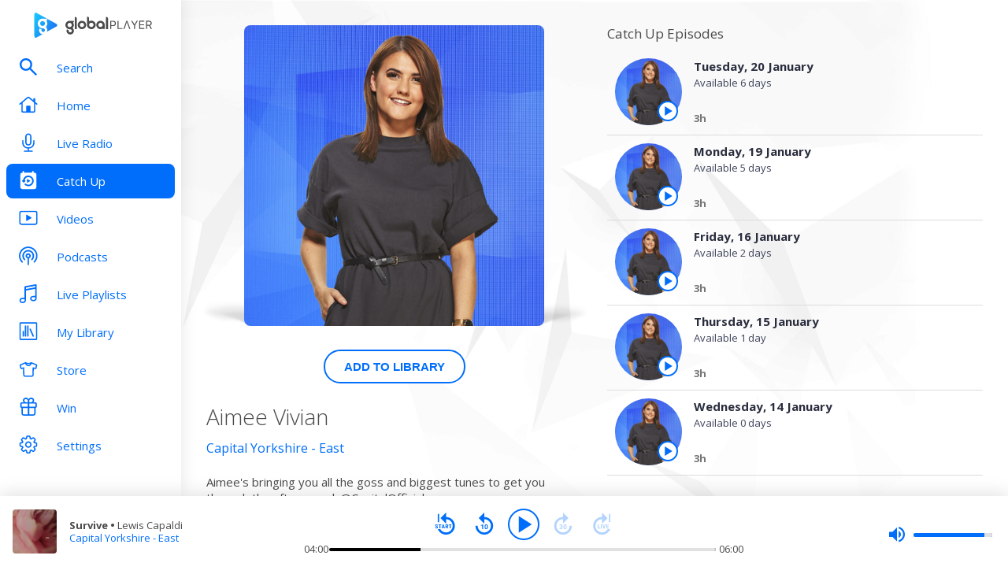

--- FILE ---
content_type: text/html; charset=utf-8
request_url: https://www.globalplayer.com/catchup/capital/yorkshireeast/b8Djwdq/
body_size: 9502
content:
<!DOCTYPE html><html lang="en"><head><meta charSet="utf-8" data-next-head=""/><meta name="viewport" content="initial-scale=1.0, width=device-width" data-next-head=""/><meta name="twitter:card" content="summary" data-next-head=""/><meta name="twitter:site" content="@globalplayer" data-next-head=""/><meta property="og:type" content="website" data-next-head=""/><meta property="og:locale" content="en_GB" data-next-head=""/><meta property="og:site_name" content="Global Player" data-next-head=""/><title data-next-head="">Aimee Vivian on Capital Yorkshire - East - Catch Up</title><meta name="robots" content="index,follow" data-next-head=""/><meta name="description" content="Catch up on the last 7 days of shows from Aimee Vivian on Capital Yorkshire - East" data-next-head=""/><meta property="og:title" content="Aimee Vivian on Capital Yorkshire - East - Catch Up | Global Player" data-next-head=""/><meta property="og:description" content="Catch up on the last 7 days of shows from Aimee Vivian on Capital Yorkshire - East" data-next-head=""/><meta property="og:url" content="https://www.globalplayer.com/catchup/capital/yorkshireeast/b8Djwdq/" data-next-head=""/><meta property="og:image" content="https://images.musicrad.io/resizer/?image=aHR0cHM6Ly9zZXMub25haXIudGhpc2lzZ2xvYmFsLmNvbS9zZXMvYXNzZXRzL2ltYWdlcy8zNWI0YzUyOC1iNmEwLTRlN2UtOWRjMi1kMjU0OGY3MjE0ZjQ%3D&amp;width=500&amp;signature=FhiWjA_sQH-qM-AVSdjJuhSvVSY=" data-next-head=""/><meta property="og:image:alt" content="Aimee Vivian on Capital Yorkshire - East" data-next-head=""/><meta property="og:image:width" content="400" data-next-head=""/><meta property="og:image:height" content="400" data-next-head=""/><link rel="canonical" href="https://www.globalplayer.com/catchup/capital/yorkshireeast/b8Djwdq/" data-next-head=""/><meta charSet="utf-8"/><link rel="dns-prefetch" href="https://fonts.googleapis.com/"/><link rel="dns-prefetch" href="https://content.jwplatform.com/"/><link rel="dns-prefetch" href="https://fonts.gstatic.com/"/><link rel="dns-prefetch" href="https://herald.musicradio.com/"/><link rel="preload" as="script" href="https://content.jwplatform.com/libraries/jBkxIjQV.js"/><link href="https://fonts.googleapis.com/css?family=Open+Sans:300,400,700" rel="stylesheet"/><link rel="shortcut icon" type="image/x-icon" href="/favicon.ico"/><link rel="icon" type="image/png" sizes="32x32" href="/favicon-32x32.png"/><link rel="icon" type="image/png" sizes="16x16" href="/favicon-16x16.png"/><link rel="stylesheet" type="text/css" href="https://cdnjs.cloudflare.com/ajax/libs/slick-carousel/1.6.0/slick.min.css"/><link rel="stylesheet" type="text/css" href="https://cdnjs.cloudflare.com/ajax/libs/slick-carousel/1.6.0/slick-theme.min.css"/><meta content="app-id=1142951331" name="apple-itunes-app"/><script type="text/javascript" src="/assets/scripts/WaitForIt.es5.min.js?v=1.0"></script><script type="text/javascript">var onGigyaServiceReady = function () {window.WaitForIt.trigger('gigya_ready');}</script><script type="text/javascript" src="https://gigya.globalplayer.com/js/gigya.js?apiKey=3_wJvsL2DHpyMc11IB8pI8CpCqp720k-9M1ZNbnnTfItUtg_NzEhvASdN-uO1GNzhp">{sessionExpiration:-2}</script><link rel="preload" href="/_next/static/css/9c81b862dce2e7d5.css" as="style"/><link rel="stylesheet" href="/_next/static/css/9c81b862dce2e7d5.css" data-n-g=""/><link rel="preload" href="/_next/static/css/efac269a55476736.css" as="style"/><link rel="stylesheet" href="/_next/static/css/efac269a55476736.css" data-n-p=""/><link rel="preload" href="/_next/static/css/2abbb2c92f94fffd.css" as="style"/><link rel="stylesheet" href="/_next/static/css/2abbb2c92f94fffd.css" data-n-p=""/><noscript data-n-css=""></noscript><script defer="" nomodule="" src="/_next/static/chunks/polyfills-42372ed130431b0a.js"></script><script src="/_next/static/chunks/webpack-4014f718725a0d41.js" defer=""></script><script src="/_next/static/chunks/framework-b9fd9bcc3ecde907.js" defer=""></script><script src="/_next/static/chunks/main-fefb4f65c34b383d.js" defer=""></script><script src="/_next/static/chunks/pages/_app-dfc11a4bfa4aad76.js" defer=""></script><script src="/_next/static/chunks/pages/catchup/%5Bbrand%5D/%5Bstation%5D/%5Bid%5D-7e5ceaf4b424f561.js" defer=""></script><script src="/_next/static/-6djMmdv_6914k71LHRv5/_buildManifest.js" defer=""></script><script src="/_next/static/-6djMmdv_6914k71LHRv5/_ssgManifest.js" defer=""></script></head><body><script id="jwplayer-script" src="https://content.jwplatform.com/libraries/jBkxIjQV.js"></script><script src="/env.js"></script><div id="__next"><div class="style_toastContainer__uXIgv style_top__PcG9Q"></div><div class="style_accountGateOverlay__dzP55" data-testid="account-gate-overlay"></div><div class="globalplayer capital desktop" data-testid="globalplayer"><div class="style_sidebar__TND2m is-logged-out" data-testid="sidebar"><a tabindex="0" id="skip-content" class="style_skipContent__XTRJk" href="#main-content">Skip to content</a><div class="style_logo__WQtAk"><div class="style_wrapper__4TRsS"><span title="Global Player" class="icon style_icon__VMfKE style_icon__GlMlj"><svg fill="" viewBox="0 0 30 30"><title>Global Player</title><use xlink:href="#global-player-icon-a250d373--sprite"></use></svg></span><span title="Global Player" class="icon style_icon__VMfKE style_text__q_TUe"><svg fill="" viewBox="0 0 342 70"><title>Global Player</title><use xlink:href="#global-player-text-986f09ef--sprite"></use></svg></span></div></div><div class="style_container__rHVpv"><ul class="menu-items"><li class="style_menuItem__lUkuo style_sidebar__oPs6f" data-testid="menu-item"><div class="style_circleBadgeContainer__9XgHe"></div><a class="style_link__ZZzZf" data-testid="menu-item__link" tabindex="0" target="_self" href="/search/"><span class="icon style_icon__VMfKE style_withGlobalBlue__nXnWr style_icon__eKEC1"><svg fill="" viewBox="0 0 24 24"><use xlink:href="#search-inactive-bea79dc0--sprite"></use></svg></span><span class="style_text__j9jJQ" data-testid="menu-item__text">Search</span></a></li><li class="style_menuItem__lUkuo style_sidebar__oPs6f" data-testid="menu-item"><div class="style_circleBadgeContainer__9XgHe"></div><a class="style_link__ZZzZf" data-testid="menu-item__link" tabindex="0" target="_self" href="/"><span class="icon style_icon__VMfKE style_withGlobalBlue__nXnWr style_icon__eKEC1"><svg fill="" viewBox="0 0 24 21"><use xlink:href="#home-inactive-cc0ca09d--sprite"></use></svg></span><span class="style_text__j9jJQ" data-testid="menu-item__text">Home</span></a></li><li class="style_menuItem__lUkuo style_sidebar__oPs6f" data-testid="menu-item"><div class="style_circleBadgeContainer__9XgHe"></div><a class="style_link__ZZzZf" data-testid="menu-item__link" tabindex="0" target="_self" href="/live/capital/yorkshireeast/"><span class="icon style_icon__VMfKE style_withGlobalBlue__nXnWr style_icon__eKEC1"><svg fill="" viewBox="0 0 16 22"><use xlink:href="#radio-inactive-7181e606--sprite"></use></svg></span><span class="style_text__j9jJQ" data-testid="menu-item__text">Live Radio</span></a></li><li class="style_menuItem__lUkuo style_sidebar__oPs6f" data-testid="menu-item"><div class="style_circleBadgeContainer__9XgHe"></div><a class="style_link__ZZzZf style_selected__nizZl" data-testid="menu-item__link" tabindex="0" target="_self" href="/catchup/capital/yorkshireeast/"><span class="icon style_icon__VMfKE style_withGlobalBlue__nXnWr style_icon__eKEC1"><svg fill="" viewBox="0 0 20 23"><use xlink:href="#catchup-active-1d286a48--sprite"></use></svg></span><span class="style_text__j9jJQ" data-testid="menu-item__text">Catch Up</span></a></li><li class="style_menuItem__lUkuo style_sidebar__oPs6f" data-testid="menu-item"><div class="style_circleBadgeContainer__9XgHe"></div><a class="style_link__ZZzZf" data-testid="menu-item__link" tabindex="0" target="_self" href="/videos/"><span class="icon style_icon__VMfKE style_withGlobalBlue__nXnWr style_icon__eKEC1"><svg fill="" viewBox="0 0 24 19"><use xlink:href="#video-inactive-603eb2cb--sprite"></use></svg></span><span class="style_text__j9jJQ" data-testid="menu-item__text">Videos</span></a></li><li class="style_menuItem__lUkuo style_sidebar__oPs6f" data-testid="menu-item"><div class="style_circleBadgeContainer__9XgHe"></div><a class="style_link__ZZzZf" data-testid="menu-item__link" tabindex="0" target="_self" href="/podcasts/"><span class="icon style_icon__VMfKE style_withGlobalBlue__nXnWr style_icon__eKEC1"><svg fill="" viewBox="0 0 22 22"><use xlink:href="#podcasts-inactive-33c9cf27--sprite"></use></svg></span><span class="style_text__j9jJQ" data-testid="menu-item__text">Podcasts</span></a></li><li class="style_menuItem__lUkuo style_sidebar__oPs6f" data-testid="menu-item"><div class="style_circleBadgeContainer__9XgHe"></div><a class="style_link__ZZzZf" data-testid="menu-item__link" tabindex="0" target="_self" href="/playlists/"><span class="icon style_icon__VMfKE style_withGlobalBlue__nXnWr style_icon__eKEC1"><svg fill="" viewBox="0 0 20 21"><use xlink:href="#playlists-inactive-3f0b8353--sprite"></use></svg></span><span class="style_text__j9jJQ" data-testid="menu-item__text">Live Playlists</span></a></li><li class="style_menuItem__lUkuo style_sidebar__oPs6f" data-testid="menu-item"><div class="style_circleBadgeContainer__9XgHe"></div><a class="style_link__ZZzZf" data-testid="menu-item__link" tabindex="0" target="_self" href="/my-library/radio/"><span class="icon style_icon__VMfKE style_withGlobalBlue__nXnWr style_icon__eKEC1"><svg fill="" viewBox="0 0 22 23"><use xlink:href="#library-inactive-9a0ac36a--sprite"></use></svg></span><span class="style_text__j9jJQ" data-testid="menu-item__text">My Library</span></a></li><li class="style_menuItem__lUkuo style_sidebar__oPs6f" data-testid="menu-item"><div class="style_circleBadgeContainer__9XgHe"></div><a class="style_link__ZZzZf" data-testid="menu-item__link" tabindex="0" target="_blank" href="https://store.global.com/?utm_source=GlobalPlayerDesktop&amp;utm_medium=navigation&amp;utm_campaign=generic"><span class="icon style_icon__VMfKE style_withGlobalBlue__nXnWr style_icon__eKEC1"><svg fill="" viewBox="0 0 24 24"><use xlink:href="#tshirt-icon-765af6e5--sprite"></use></svg></span><span class="style_text__j9jJQ" data-testid="menu-item__text">Store</span></a></li><li class="style_menuItem__lUkuo style_sidebar__oPs6f" data-testid="menu-item"><div class="style_circleBadgeContainer__9XgHe"></div><a class="style_link__ZZzZf" data-testid="menu-item__link" tabindex="0" target="_self" href="/competitions/"><span class="icon style_icon__VMfKE style_withGlobalBlue__nXnWr style_icon__eKEC1"><svg fill="" viewBox="0 0 20 22"><use xlink:href="#competitions-inactive-98e557a9--sprite"></use></svg></span><span class="style_text__j9jJQ" data-testid="menu-item__text">Win</span></a></li><li class="style_menuItem__lUkuo style_sidebar__oPs6f" data-testid="menu-item"><div class="style_circleBadgeContainer__9XgHe"></div><a class="style_link__ZZzZf" data-testid="menu-item__link" tabindex="0" target="_self" href="/settings/"><span class="icon style_icon__VMfKE style_withGlobalBlue__nXnWr style_icon__eKEC1"><svg fill="" viewBox="0 0 22 23"><use xlink:href="#settings-inactive-a6fbf04f--sprite"></use></svg></span><span class="style_text__j9jJQ" data-testid="menu-item__text">Settings</span></a></li></ul></div></div><div class="style_navbar__yFoIe is-logged-out" data-testid="nav-bar"><a tabindex="0" id="skip-content" class="style_skipContent__XTRJk" href="#main-content">Skip to content</a><div class="style_logo__mpIc5"><span title="Global Player" class="icon style_icon__VMfKE style_icon__G9oWq"><svg fill="" viewBox="0 0 30 30"><title>Global Player</title><use xlink:href="#global-player-icon-a250d373--sprite"></use></svg></span><span title="Global Player" class="icon style_icon__VMfKE style_text__iYAWQ"><svg fill="" viewBox="0 0 342 70"><title>Global Player</title><use xlink:href="#global-player-text-986f09ef--sprite"></use></svg></span></div><button class="style_unstyled__jdW3p style_toggle__m420A"><span title="Open Menu" class="icon style_icon__VMfKE style_withGlobalBlue__nXnWr style_icon__G9oWq"><svg fill="" viewBox="0 0 32 32"><title>Open Menu</title><use xlink:href="#nav-burger-fa817ef7--sprite"></use></svg></span></button><div class="style_container__9sfSq" tabindex="-1" data-testid="navbar__container"><ul class="style_menuItems__lcyLy"><li class="style_menuItem__lUkuo" data-testid="menu-item"><div class="style_circleBadgeContainer__9XgHe"></div><a class="style_link__ZZzZf" data-testid="menu-item__link" tabindex="-1" target="_self" href="/search/"><span class="icon style_icon__VMfKE style_withGlobalBlue__nXnWr style_icon__eKEC1"><svg fill="" viewBox="0 0 24 24"><use xlink:href="#search-inactive-bea79dc0--sprite"></use></svg></span><span class="style_text__j9jJQ" data-testid="menu-item__text">Search</span></a></li><li class="style_menuItem__lUkuo" data-testid="menu-item"><div class="style_circleBadgeContainer__9XgHe"></div><a class="style_link__ZZzZf" data-testid="menu-item__link" tabindex="-1" target="_self" href="/"><span class="icon style_icon__VMfKE style_withGlobalBlue__nXnWr style_icon__eKEC1"><svg fill="" viewBox="0 0 24 21"><use xlink:href="#home-inactive-cc0ca09d--sprite"></use></svg></span><span class="style_text__j9jJQ" data-testid="menu-item__text">Home</span></a></li><li class="style_menuItem__lUkuo" data-testid="menu-item"><div class="style_circleBadgeContainer__9XgHe"></div><a class="style_link__ZZzZf" data-testid="menu-item__link" tabindex="-1" target="_self" href="/live/capital/yorkshireeast/"><span class="icon style_icon__VMfKE style_withGlobalBlue__nXnWr style_icon__eKEC1"><svg fill="" viewBox="0 0 16 22"><use xlink:href="#radio-inactive-7181e606--sprite"></use></svg></span><span class="style_text__j9jJQ" data-testid="menu-item__text">Live Radio</span></a></li><li class="style_menuItem__lUkuo" data-testid="menu-item"><div class="style_circleBadgeContainer__9XgHe"></div><a class="style_link__ZZzZf style_selected__nizZl" data-testid="menu-item__link" tabindex="-1" target="_self" href="/catchup/capital/yorkshireeast/"><span class="icon style_icon__VMfKE style_withGlobalBlue__nXnWr style_icon__eKEC1"><svg fill="" viewBox="0 0 20 23"><use xlink:href="#catchup-active-1d286a48--sprite"></use></svg></span><span class="style_text__j9jJQ" data-testid="menu-item__text">Catch Up</span></a></li><li class="style_menuItem__lUkuo" data-testid="menu-item"><div class="style_circleBadgeContainer__9XgHe"></div><a class="style_link__ZZzZf" data-testid="menu-item__link" tabindex="-1" target="_self" href="/videos/"><span class="icon style_icon__VMfKE style_withGlobalBlue__nXnWr style_icon__eKEC1"><svg fill="" viewBox="0 0 24 19"><use xlink:href="#video-inactive-603eb2cb--sprite"></use></svg></span><span class="style_text__j9jJQ" data-testid="menu-item__text">Videos</span></a></li><li class="style_menuItem__lUkuo" data-testid="menu-item"><div class="style_circleBadgeContainer__9XgHe"></div><a class="style_link__ZZzZf" data-testid="menu-item__link" tabindex="-1" target="_self" href="/podcasts/"><span class="icon style_icon__VMfKE style_withGlobalBlue__nXnWr style_icon__eKEC1"><svg fill="" viewBox="0 0 22 22"><use xlink:href="#podcasts-inactive-33c9cf27--sprite"></use></svg></span><span class="style_text__j9jJQ" data-testid="menu-item__text">Podcasts</span></a></li><li class="style_menuItem__lUkuo" data-testid="menu-item"><div class="style_circleBadgeContainer__9XgHe"></div><a class="style_link__ZZzZf" data-testid="menu-item__link" tabindex="-1" target="_self" href="/playlists/"><span class="icon style_icon__VMfKE style_withGlobalBlue__nXnWr style_icon__eKEC1"><svg fill="" viewBox="0 0 20 21"><use xlink:href="#playlists-inactive-3f0b8353--sprite"></use></svg></span><span class="style_text__j9jJQ" data-testid="menu-item__text">Live Playlists</span></a></li><li class="style_menuItem__lUkuo" data-testid="menu-item"><div class="style_circleBadgeContainer__9XgHe"></div><a class="style_link__ZZzZf" data-testid="menu-item__link" tabindex="-1" target="_self" href="/my-library/radio/"><span class="icon style_icon__VMfKE style_withGlobalBlue__nXnWr style_icon__eKEC1"><svg fill="" viewBox="0 0 22 23"><use xlink:href="#library-inactive-9a0ac36a--sprite"></use></svg></span><span class="style_text__j9jJQ" data-testid="menu-item__text">My Library</span></a></li><li class="style_menuItem__lUkuo" data-testid="menu-item"><div class="style_circleBadgeContainer__9XgHe"></div><a class="style_link__ZZzZf" data-testid="menu-item__link" tabindex="-1" target="_blank" href="https://store.global.com/?utm_source=GlobalPlayerDesktop&amp;utm_medium=navigation&amp;utm_campaign=generic"><span class="icon style_icon__VMfKE style_withGlobalBlue__nXnWr style_icon__eKEC1"><svg fill="" viewBox="0 0 24 24"><use xlink:href="#tshirt-icon-765af6e5--sprite"></use></svg></span><span class="style_text__j9jJQ" data-testid="menu-item__text">Store</span></a></li><li class="style_menuItem__lUkuo" data-testid="menu-item"><div class="style_circleBadgeContainer__9XgHe"></div><a class="style_link__ZZzZf" data-testid="menu-item__link" tabindex="-1" target="_self" href="/competitions/"><span class="icon style_icon__VMfKE style_withGlobalBlue__nXnWr style_icon__eKEC1"><svg fill="" viewBox="0 0 20 22"><use xlink:href="#competitions-inactive-98e557a9--sprite"></use></svg></span><span class="style_text__j9jJQ" data-testid="menu-item__text">Win</span></a></li><li class="style_menuItem__lUkuo" data-testid="menu-item"><div class="style_circleBadgeContainer__9XgHe"></div><a class="style_link__ZZzZf" data-testid="menu-item__link" tabindex="-1" target="_self" href="/settings/"><span class="icon style_icon__VMfKE style_withGlobalBlue__nXnWr style_icon__eKEC1"><svg fill="" viewBox="0 0 22 23"><use xlink:href="#settings-inactive-a6fbf04f--sprite"></use></svg></span><span class="style_text__j9jJQ" data-testid="menu-item__text">Settings</span></a></li></ul><div class="style_loginButtons__bdoCW style_navbar__XO7YV"><div class="styles_btnGroup__BI4tk"><button class="style_gpBtn__nhbDP style_primary__FFHn5 style_globalplayer__iTouP style_surface__aXDmJ style_button__i_l6l" data-testid="signin-button"><span>Sign In</span></button><button class="style_gpBtn__nhbDP style_secondary__1eKsm style_globalplayer__iTouP style_surface__aXDmJ style_button__i_l6l" data-testid="signup-button"><span>Sign Up</span></button></div></div></div></div><div class="style_gpPlayer__VuEN8" style="display:none"><div class="style_container__t4spV"><div id="globalplayer"></div></div></div><div class="style_background__T_jC0"></div><div id="main-content" class="style_contentPage__CNZSs"><div class="style_container__jmdJA" data-testid="catchup-show-page"><div><div class="style_imageContainer__gvj_p style_imageContainer__cjX73"><div class="style_image__K70Vn"><img height="290" width="290" class="style_image__tjp3D style_image__fxS1X style_capital__ql5kw" src="https://images.musicrad.io/resizer/?image=aHR0cHM6Ly9zZXMub25haXIudGhpc2lzZ2xvYmFsLmNvbS9zZXMvYXNzZXRzL2ltYWdlcy8zNWI0YzUyOC1iNmEwLTRlN2UtOWRjMi1kMjU0OGY3MjE0ZjQ%3D&amp;width=500&amp;signature=FhiWjA_sQH-qM-AVSdjJuhSvVSY=" alt="Aimee Vivian"/></div></div><div class="style_buttonContainer__Md_es style_buttonContainer__sR_Tq"><button class="style_gpBtn__nhbDP style_secondary__1eKsm style_globalplayer__iTouP style_surface__aXDmJ" data-testid="catchup-show__detail--button"><span>Add to Library</span></button></div><h1 class="style_title__UvFao style_title__Ue_IQ">Aimee Vivian</h1><div class="style_link__0rN_n"><a href="/catchup/capital/yorkshireeast/">Capital Yorkshire - East</a></div><div class="style_description__zjkkl style_description__2TtLg">Aimee's bringing you all the goss and biggest tunes to get you through the afternoon | @CapitalOfficial</div></div><div><div class="catchup-show_episodeTitle__DxH96" data-testid="catchup-show__episodes__title">Catch Up Episodes</div><div class="style_catchupEpisode__t3ail style_capital__H_xwb style_episode__oJHJb style_full__AZeBE" data-testid="episode"><div class="style_episodeArtworkContainer__mXuSe"><button class="style_episodeArtwork__pWlew" data-testid="episode__artwork" aria-pressed="false"><img height="80" width="80" class="style_episodeArtworkMain__IXpNS brand-background" src="https://images.musicrad.io/resizer/?image=aHR0cHM6Ly9zZXMub25haXIudGhpc2lzZ2xvYmFsLmNvbS9zZXMvYXNzZXRzL2ltYWdlcy8zNWI0YzUyOC1iNmEwLTRlN2UtOWRjMi1kMjU0OGY3MjE0ZjQ%3D&amp;width=400&amp;signature=3ryVs_tT2-Bqe2G1QDkryfv2HmI=" title="Tuesday, 20 January" alt="Tuesday, 20 January"/></button><button class="style_unstyled__jdW3p style_dark__iFDAw style_actionButton__2TSQx" aria-label="Play the episode from Tuesday, 20th January" aria-pressed="false" data-testid="episode__artwork__play" title="Play the episode from Tuesday, 20th January" style="width:26px;height:26px;position:absolute;bottom:5px;right:5px;cursor:pointer"><span class="style_icon__gsGve"><span style="position:relative;left:1px" class="icon style_icon__VMfKE "><svg fill="" viewBox="0 0 24 24"><use xlink:href="#player-play-685aea40--sprite"></use></svg></span></span></button></div><a aria-label="Tuesday, 20 January" href="/catchup/capital/yorkshireeast/episodes/2zGuPFJhpE4USbNwtnVRrJwFJ3/"><div class="style_episodeText__Ppy1R"><h4 class="style_episodeTextTitle__2VQgE" title="Tuesday, 20 January">Tuesday, 20 January</h4><div class="style_episodeTextDescription__WjfCe" title="Available 6 days">Available 6 days</div><div class="style_episodeDetails__LuT2k"><div class="style_episodeDateTime__FdBVq"><span>3h</span></div></div></div></a></div><div class="style_catchupEpisode__t3ail style_capital__H_xwb style_episode__oJHJb style_full__AZeBE" data-testid="episode"><div class="style_episodeArtworkContainer__mXuSe"><button class="style_episodeArtwork__pWlew" data-testid="episode__artwork" aria-pressed="false"><img height="80" width="80" class="style_episodeArtworkMain__IXpNS brand-background" src="https://images.musicrad.io/resizer/?image=aHR0cHM6Ly9zZXMub25haXIudGhpc2lzZ2xvYmFsLmNvbS9zZXMvYXNzZXRzL2ltYWdlcy8zNWI0YzUyOC1iNmEwLTRlN2UtOWRjMi1kMjU0OGY3MjE0ZjQ%3D&amp;width=400&amp;signature=3ryVs_tT2-Bqe2G1QDkryfv2HmI=" title="Monday, 19 January" alt="Monday, 19 January"/></button><button class="style_unstyled__jdW3p style_dark__iFDAw style_actionButton__2TSQx" aria-label="Play the episode from Monday, 19th January" aria-pressed="false" data-testid="episode__artwork__play" title="Play the episode from Monday, 19th January" style="width:26px;height:26px;position:absolute;bottom:5px;right:5px;cursor:pointer"><span class="style_icon__gsGve"><span style="position:relative;left:1px" class="icon style_icon__VMfKE "><svg fill="" viewBox="0 0 24 24"><use xlink:href="#player-play-685aea40--sprite"></use></svg></span></span></button></div><a aria-label="Monday, 19 January" href="/catchup/capital/yorkshireeast/episodes/BUrs8Qn2qW8hV1C1fqYpCHcsF/"><div class="style_episodeText__Ppy1R"><h4 class="style_episodeTextTitle__2VQgE" title="Monday, 19 January">Monday, 19 January</h4><div class="style_episodeTextDescription__WjfCe" title="Available 5 days">Available 5 days</div><div class="style_episodeDetails__LuT2k"><div class="style_episodeDateTime__FdBVq"><span>3h</span></div></div></div></a></div><div class="style_catchupEpisode__t3ail style_capital__H_xwb style_episode__oJHJb style_full__AZeBE" data-testid="episode"><div class="style_episodeArtworkContainer__mXuSe"><button class="style_episodeArtwork__pWlew" data-testid="episode__artwork" aria-pressed="false"><img height="80" width="80" class="style_episodeArtworkMain__IXpNS brand-background" src="https://images.musicrad.io/resizer/?image=aHR0cHM6Ly9zZXMub25haXIudGhpc2lzZ2xvYmFsLmNvbS9zZXMvYXNzZXRzL2ltYWdlcy8zNWI0YzUyOC1iNmEwLTRlN2UtOWRjMi1kMjU0OGY3MjE0ZjQ%3D&amp;width=400&amp;signature=3ryVs_tT2-Bqe2G1QDkryfv2HmI=" title="Friday, 16 January" alt="Friday, 16 January"/></button><button class="style_unstyled__jdW3p style_dark__iFDAw style_actionButton__2TSQx" aria-label="Play the episode from Friday, 16th January" aria-pressed="false" data-testid="episode__artwork__play" title="Play the episode from Friday, 16th January" style="width:26px;height:26px;position:absolute;bottom:5px;right:5px;cursor:pointer"><span class="style_icon__gsGve"><span style="position:relative;left:1px" class="icon style_icon__VMfKE "><svg fill="" viewBox="0 0 24 24"><use xlink:href="#player-play-685aea40--sprite"></use></svg></span></span></button></div><a aria-label="Friday, 16 January" href="/catchup/capital/yorkshireeast/episodes/2zGuNh34i3qUQVQMZS4qzmrWa4/"><div class="style_episodeText__Ppy1R"><h4 class="style_episodeTextTitle__2VQgE" title="Friday, 16 January">Friday, 16 January</h4><div class="style_episodeTextDescription__WjfCe" title="Available 2 days">Available 2 days</div><div class="style_episodeDetails__LuT2k"><div class="style_episodeDateTime__FdBVq"><span>3h</span></div></div></div></a></div><div class="style_catchupEpisode__t3ail style_capital__H_xwb style_episode__oJHJb style_full__AZeBE" data-testid="episode"><div class="style_episodeArtworkContainer__mXuSe"><button class="style_episodeArtwork__pWlew" data-testid="episode__artwork" aria-pressed="false"><img height="80" width="80" class="style_episodeArtworkMain__IXpNS brand-background" src="https://images.musicrad.io/resizer/?image=aHR0cHM6Ly9zZXMub25haXIudGhpc2lzZ2xvYmFsLmNvbS9zZXMvYXNzZXRzL2ltYWdlcy8zNWI0YzUyOC1iNmEwLTRlN2UtOWRjMi1kMjU0OGY3MjE0ZjQ%3D&amp;width=400&amp;signature=3ryVs_tT2-Bqe2G1QDkryfv2HmI=" title="Thursday, 15 January" alt="Thursday, 15 January"/></button><button class="style_unstyled__jdW3p style_dark__iFDAw style_actionButton__2TSQx" aria-label="Play the episode from Thursday, 15th January" aria-pressed="false" data-testid="episode__artwork__play" title="Play the episode from Thursday, 15th January" style="width:26px;height:26px;position:absolute;bottom:5px;right:5px;cursor:pointer"><span class="style_icon__gsGve"><span style="position:relative;left:1px" class="icon style_icon__VMfKE "><svg fill="" viewBox="0 0 24 24"><use xlink:href="#player-play-685aea40--sprite"></use></svg></span></span></button></div><a aria-label="Thursday, 15 January" href="/catchup/capital/yorkshireeast/episodes/2zGt8GXaSbzcZRu6XATMWciVAe/"><div class="style_episodeText__Ppy1R"><h4 class="style_episodeTextTitle__2VQgE" title="Thursday, 15 January">Thursday, 15 January</h4><div class="style_episodeTextDescription__WjfCe" title="Available 1 day">Available 1 day</div><div class="style_episodeDetails__LuT2k"><div class="style_episodeDateTime__FdBVq"><span>3h</span></div></div></div></a></div><div class="style_catchupEpisode__t3ail style_capital__H_xwb style_episode__oJHJb style_full__AZeBE" data-testid="episode"><div class="style_episodeArtworkContainer__mXuSe"><button class="style_episodeArtwork__pWlew" data-testid="episode__artwork" aria-pressed="false"><img height="80" width="80" class="style_episodeArtworkMain__IXpNS brand-background" src="https://images.musicrad.io/resizer/?image=aHR0cHM6Ly9zZXMub25haXIudGhpc2lzZ2xvYmFsLmNvbS9zZXMvYXNzZXRzL2ltYWdlcy8zNWI0YzUyOC1iNmEwLTRlN2UtOWRjMi1kMjU0OGY3MjE0ZjQ%3D&amp;width=400&amp;signature=3ryVs_tT2-Bqe2G1QDkryfv2HmI=" title="Wednesday, 14 January" alt="Wednesday, 14 January"/></button><button class="style_unstyled__jdW3p style_dark__iFDAw style_actionButton__2TSQx" aria-label="Play the episode from Wednesday, 14th January" aria-pressed="false" data-testid="episode__artwork__play" title="Play the episode from Wednesday, 14th January" style="width:26px;height:26px;position:absolute;bottom:5px;right:5px;cursor:pointer"><span class="style_icon__gsGve"><span style="position:relative;left:1px" class="icon style_icon__VMfKE "><svg fill="" viewBox="0 0 24 24"><use xlink:href="#player-play-685aea40--sprite"></use></svg></span></span></button></div><a aria-label="Wednesday, 14 January" href="/catchup/capital/yorkshireeast/episodes/BUsAMMMDHfzNLLGaAV5Mdbcpt/"><div class="style_episodeText__Ppy1R"><h4 class="style_episodeTextTitle__2VQgE" title="Wednesday, 14 January">Wednesday, 14 January</h4><div class="style_episodeTextDescription__WjfCe" title="Available 0 days">Available 0 days</div><div class="style_episodeDetails__LuT2k"><div class="style_episodeDateTime__FdBVq"><span>3h</span></div></div></div></a></div></div></div><footer class="style_footer__UID_t"><div><hr class="style_horizontalLine__P7Au8" role="presentation"/><div class="style_social__7qbgy"><span width="64" height="69" aria-hidden="true" class="icon style_icon__VMfKE style_globalPlayerLogo__ROI4r"><svg fill="" viewBox="0 0 210 70"><use xlink:href="#global-player-logo-stacked-black-1ede2222--sprite"></use></svg></span><div class="style_linkContainer__WLeyT"><div class="style_socialLinksContainer__KFa5n"><span>Follow us:</span><ul class="style_linkList__7Wnxm"><li><a aria-label="Follow Global Player on Facebook" rel="noopener noreferrer" target="_blank" href="https://www.facebook.com/GlobalPlayerOfficial/"><span class="icon style_icon__VMfKE style_icon__mPhqv"><svg fill="" viewBox="0 0 32 32"><use xlink:href="#facebook-logo-cb200a40--sprite"></use></svg></span></a></li><li><a aria-label="Follow Global Player on TikTok" rel="noopener noreferrer" target="_blank" href="https://www.tiktok.com/@globalplayer"><span class="icon style_icon__VMfKE style_icon__mPhqv"><svg fill="" viewBox="-5 -6 48 48"><use xlink:href="#tiktok-811c40a9--sprite"></use></svg></span></a></li><li><a aria-label="Follow Global Player on Instagram" rel="noopener noreferrer" target="_blank" href="https://www.instagram.com/globalplayer/?hl=en"><span class="icon style_icon__VMfKE style_icon__mPhqv"><svg fill="" viewBox="0 0 32 32"><use xlink:href="#instagram-logo-9ebd355d--sprite"></use></svg></span></a></li></ul></div></div><button class="style_unstyled__jdW3p style_backToTopButton__6JQfy">Back to top <span aria-hidden="true" class="icon style_icon__VMfKE style_icon__mPhqv"><svg fill="" viewBox="0 0 32 32"><use xlink:href="#chevron-up-27791d6e--sprite"></use></svg></span></button></div><div class="style_globalLinksContainer__GGZ8T"><div class="style_linksColumn__AtTSt"><h3 id="get-in-touch-heading">Get in touch</h3><ul class="style_listElements__pN7nU" aria-labelledby="get-in-touch-heading"><li aria-label="About Us"><a target="_blank" href="https://global.com/about/">About Us</a></li><li aria-label="Global Careers"><a target="_blank" href="https://careers.global.com/">Global Careers</a></li><li aria-label="Advertise with us"><a target="_blank" href="https://global.com/advertise/">Advertise with us</a></li></ul></div><div class="style_linksColumn__AtTSt"><h3 id="get-global-player-heading">Get the Global Player App</h3><ul class="style_listElements__pN7nU" aria-labelledby="get-global-player-heading"><li aria-label="Download for iOS"><a target="_blank" href="https://apps.apple.com/us/app/global-player-radio-podcasts/id1142951331">Download for iOS</a></li><li aria-label="Download for Android"><a target="_blank" href="https://play.google.com/store/apps/details?id=com.global.player">Download for Android</a></li></ul></div><div class="style_linksColumn__AtTSt"><h3 id="legal-information-heading">Legal Information</h3><ul class="style_listElements__pN7nU" aria-labelledby="legal-information-heading"><li aria-label="Website Terms of Use"><a target="_blank" href="https://global.com/legal/terms-of-use/">Website Terms of Use</a></li><li aria-label="Privacy"><a target="_blank" href="https://global.com/legal/privacy-policy/">Privacy</a></li><li aria-label="Cookies"><a target="_blank" href="https://global.com/legal/cookies/">Cookies</a></li></ul></div></div></div><hr class="style_horizontalLine__P7Au8" role="presentation"/><div class="style_legalContainer__LOuaJ"><span class="style_text__BeigA" aria-hidden="true">© Global <!-- -->2026<!-- --> | 30 Leicester Square, London, WC2H 7LA</span><button class="style_unstyled__jdW3p style_privacyManagerButton__acb8w">Privacy Manager</button></div></footer></div><div class="style_playbar__g9Cf5" data-testid="playbar"><div class="style_playbarInfo__0qs89"><div class="style_showInfoWithImage__z_gg9"><img class="style_image__voPkG capital-brand-background" alt="-" src="/assets/track-placeholders/capital.jpg" width="80" height="80"/><div class="style_text__LXdJC"><div class="style_title__NITqx" data-testid="show-info-title" title="-">-</div><div class="style_showDetails__AgN8T"><div class="style_subtitle__TIC9z" data-testid="show-info-subtitle">Capital Yorkshire - East</div></div></div></div></div><div class="style_playbarControls__UBVSm"><div class="style_liveControlsWrapper__TY2ar"><div class="style_buttonSpacer__EzaUH"></div><button class="style_unstyled__jdW3p style_dark__iFDAw style_actionButton__2TSQx" aria-label="Play" aria-pressed="false" data-testid="play-pause-button" title="Play" style="width:40px;height:40px;margin:auto" tabindex="0"><span class="style_icon__gsGve"><span style="position:relative;left:2px" class="icon style_icon__VMfKE "><svg fill="" viewBox="0 0 24 24"><use xlink:href="#player-play-685aea40--sprite"></use></svg></span></span></button><div class="style_buttonSpacer__EzaUH"></div><div class="style_volumeControls__aNUB5 style_volumeControls__1LYCb"><div class="style_container__5Hhm1" aria-label="Volume Controls" tabindex="0" role="slider" aria-valuenow="0"><span title="Mute" data-testid="mute-button" class="icon style_icon__VMfKE style_withGlobalBlue__nXnWr style_icon__PKz_a"><svg fill="" viewBox="0 0 32 32"><title>Mute/Un-mute</title><use xlink:href="#volume-mute-d8f7b753--sprite"></use></svg></span><div class="style_rangeSlider__iMn0z style_rangeSlider__rof95 style_rangeSliderDesktop__2RMSu" data-testid="range-slider" style="width:100px"><div role="slider" class="style_bar__yfI_R style_bar__fIkQB style_horizontal__dxzIU style_horizontal__k6J61 style_horizontal__KEbDz" tabindex="0" aria-valuenow="0" aria-label="Adjust Volume"><div class="style_padding__aKhij"></div><div class="style_filled__zILzs"><span class="style_unfilled__sDN_0" style="left:0%"></span></div><span class="style_nub__ZrUPo style_nub__4tfw3" style="left:calc(0% - 6px)"></span></div></div><div class="style_vertical__ryPYV style_vertical__ePAc2 style_popover__ixoH7 style_top__LBQYp"><div class="style_rangeSlider__iMn0z style_rangeSlider__rof95" data-testid="range-slider" style="height:100px;top:0;left:-1px"><div role="slider" class="style_bar__yfI_R style_bar__fIkQB style_vertical__mliCH style_vertical__NdQ7N" tabindex="0" aria-valuenow="0" aria-label="Adjust Volume"><div class="style_padding__aKhij"></div><div class="style_filled__zILzs"><span class="style_unfilled__sDN_0" style="bottom:0%"></span></div><span class="style_nub__ZrUPo style_nub__4tfw3" style="bottom:calc(0% - 6px)"></span></div></div></div></div></div></div><div class="style_progressWrapper__t1Dcs"><div class="style_progressBarContainer__2khJM"></div></div><div class="style_playbarControlsSpacer__J_ajs"></div></div></div></div></div><script>
                        !function () {
                            var e = function () {
                                var e, t = '__tcfapiLocator', a = [], n = window;
                                for (; n;) {
                                    try {
                                        if (n.frames[t]) {
                                            e = n;
                                            break;
                                        }
                                    } catch (e) {
                                    }
                                    if (n === window.top) break;
                                    n = n.parent;
                                }
                                e || (!function e() {
                                    var a = n.document, r = !!n.frames[t];
                                    if (!r) if (a.body) {
                                        var i = a.createElement('iframe');
                                        i.style.cssText = 'display:none', i.name = t, a.body.appendChild(i);
                                    } else setTimeout(e, 5);
                                    return !r;
                                }(), n.__tcfapi = function () {
                                    for (var e, t = arguments.length, n = new Array(t), r = 0; r < t; r++) n[r] = arguments[r];
                                    if (!n.length) return a;
                                    if ('setGdprApplies' === n[0]) n.length > 3 && 2 === parseInt(n[1], 10) && 'boolean' == typeof n[3] && (e = n[3], 'function' == typeof n[2] && n[2]('set', !0)); else if ('ping' === n[0]) {
                                        var i = { gdprApplies: e, cmpLoaded: !1, cmpStatus: 'stub' };
                                        'function' == typeof n[2] && n[2](i);
                                    } else a.push(n);
                                }, n.addEventListener('message', (function (e) {
                                    var t = 'string' == typeof e.data, a = {};
                                    try {
                                        a = t ? JSON.parse(e.data) : e.data;
                                    } catch (e) {
                                    }
                                    var n = a.__tcfapiCall;
                                    n && window.__tcfapi(n.command, n.version, (function (a, r) {
                                        var i = { __tcfapiReturn: { returnValue: a, success: r, callId: n.callId } };
                                        t && (i = JSON.stringify(i)), e.source.postMessage(i, '*');
                                    }), n.parameter);
                                }), !1));
                            };
                            'undefined' != typeof module ? module.exports = e : e();
                        }();

                        window._sp_ = {
                            config: {
                                accountId: 970,
                                propertyId: 5065,
                                baseEndpoint: 'https://d.sourcepoint.globalplayer.com',
                                propertyHref: 'https://' + window.location.hostname,
                                events: {
                                    onPrivacyManagerAction: function() {
                                        window.onPrivacyManagerAccept();
                                    },
                                    onConsentReady: function(consentUUID, consentString){
                                        window.WaitForIt.wait_for(['on_consent_ready'], function() {
                                            window.onConsentReady(consentString);
                                            window.sourcePointEnabled = true;
                                        }, 10000);
                                    },
                                },
                                isSPA: true,
                            }
                        }
                    </script><script src="https://d.sourcepoint.globalplayer.com/wrapperMessagingWithoutDetection.js" async=""></script><script id="__NEXT_DATA__" type="application/json">{"props":{"pageProps":{"station":{"brandId":"KLo","brandLogo":"https://herald.musicradio.com/media/0d3d891d-32f2-4c53-95ee-8d1e35bdd126.png","brandName":"Capital","brandSlug":"capital","gduid":"921ce64c-ecfe-4a40-900c-814d56cf45b5","heraldId":"31","id":"AMpY","legacyStationPrefix":"capital","name":"Capital Yorkshire - East","obit_enabled":false,"playback":[{"canUse":"(bnd.placeholder) \u0026 cap.license \u0026 ff.hls_live_radio_premium_users_gplay36171_092025","flags":["format.hls","auth.license","live","metadata.Global"],"url":"https://gratis-green.dev.digital.global.com/hls/CapitalYorkshireEast/master.m3u8"},{"canUse":"user.logged_in \u0026 setting.hd_enabled","flags":["hd","format.icecast","GlobalAdSupported","auth.HDAuth","live","metadata.Global"],"url":"https://media-ssl.musicradio.com/CapitalYorkshireEastHD"},{"canUse":"true","flags":["format.icecast","GlobalAdSupported","live","metadata.Global"],"url":"https://media-ssl.musicradio.com/CapitalYorkshireEast"}],"slug":"yorkshireeast","stream":{"hls":"https://hls.thisisdax.com/hls/CapitalYorkshireEast/master.m3u8","hlsAdFree":"https://gratis-green.dev.digital.global.com/hls/CapitalYorkshireEast/master.m3u8","icecastHd":"https://media-ssl.musicradio.com/CapitalYorkshireEastHD","icecastSd":"https://media-ssl.musicradio.com/CapitalYorkshireEast"},"streamUrl":"https://media-ssl.musicradio.com/CapitalYorkshireEast","tagline":"The UK's No.1 Hit Music Station"},"ui":{"showPlaybar":true,"showNav":true},"variants":"{\"alexa-advertising-id-dax-param_gplay30222_201124\":{\"key\":\"on\",\"metadata\":{\"evaluationId\":\"325420830917_1768962727138_384\"},\"value\":\"on\"},\"alexa-podcast-and-catchup-sign-in-gate_gplay22212_131023\":{\"key\":\"on\",\"metadata\":{\"evaluationId\":\"325420830917_1768962727138_384\"},\"value\":\"on\"},\"alexa-preroll_gplay24661_190324\":{\"key\":\"on\",\"metadata\":{\"evaluationId\":\"325420830917_1768962727138_384\"},\"payload\":[{\"id\":\"fGNj\",\"name\":\"Capital Dance\",\"percentageChance\":50},{\"id\":\"KLu\",\"name\":\"Capital Xtra\",\"percentageChance\":50},{\"id\":\"KLo\",\"name\":\"Capital\",\"percentageChance\":50},{\"id\":\"fGJM\",\"name\":\"Classic FM\",\"percentageChance\":25},{\"id\":\"4Uky\",\"name\":\"Radio X\",\"percentageChance\":50},{\"id\":\"KLv\",\"name\":\"Smooth\",\"percentageChance\":25},{\"id\":\"fGMK\",\"name\":\"Heart Dance\",\"percentageChance\":0},{\"id\":\"fGMY\",\"name\":\"Smooth Country\",\"percentageChance\":25},{\"id\":\"fGPf\",\"name\":\"Smooth 80s\",\"percentageChance\":25},{\"id\":\"4UmN\",\"name\":\"Gold\",\"percentageChance\":20},{\"id\":\"4Ukz\",\"name\":\"LBC\",\"percentageChance\":50},{\"id\":\"fGMJ\",\"name\":\"LBC News\",\"percentageChance\":50},{\"id\":\"KLw\",\"name\":\"Heart\",\"percentageChance\":50}],\"value\":\"on\"},\"alexa-send-a-comment_gplay22044_280923\":{\"key\":\"50-75\",\"metadata\":{\"evaluationId\":\"325420830917_1768962727138_384\"},\"payload\":{\"capital\":\"off\",\"capital chill\":\"off\",\"capital dance\":\"off\",\"capital xtra\":\"off\",\"capital xtra reloaded\":\"off\",\"classic fm\":\"on\",\"gold\":\"on\",\"heart\":\"on\",\"heart 00s\":\"on\",\"heart 70s\":\"on\",\"heart 80s\":\"on\",\"heart 90s\":\"on\",\"heart dance\":\"on\",\"heart xmas\":\"off\",\"lbc\":\"on\",\"lbc news\":\"off\",\"radio x\":\"on\",\"radio x classic rock\":\"off\",\"smooth\":\"on\",\"smooth chill\":\"on\",\"smooth country\":\"on\"},\"value\":\"50-75\"},\"alexa_last_listened_playable_gplay23386_122023\":{\"key\":\"on\",\"metadata\":{\"evaluationId\":\"325420830917_1768962727138_384\"},\"value\":\"on\"},\"alexa_play_show_gplay18586_230323\":{\"key\":\"on\",\"metadata\":{\"evaluationId\":\"325420830917_1768962727138_384\"},\"value\":\"on\"},\"alexa_promo_stranger_things_gplay25104_280324\":{\"key\":\"on\",\"metadata\":{\"evaluationId\":\"325420830917_1768962727138_384\"},\"value\":\"on\"},\"alexa_send_to_phone_gplay18414_032023\":{\"key\":\"on\",\"metadata\":{\"evaluationId\":\"325420830917_1768962727138_384\"},\"value\":\"on\"},\"android_layout_refactor_gplay18937_032023\":{\"key\":\"on\",\"metadata\":{\"evaluationId\":\"325420830917_1768962727138_384\"},\"value\":\"on\"},\"article_text_resize_gplay35551_0725\":{\"key\":\"on\",\"metadata\":{\"evaluationId\":\"325420830917_1768962727138_384\"},\"value\":\"on\"},\"auth_verification_links_dig8033_102021\":{\"key\":\"on\",\"metadata\":{\"evaluationId\":\"325420830917_1768962727138_384\"},\"value\":\"on\"},\"authenticated_consent_lig8_082021\":{\"key\":\"on\",\"metadata\":{\"evaluationId\":\"325420830917_1768962727138_384\"},\"value\":\"on\"},\"authentication_global_id_gplay22781_102024\":{\"key\":\"on\",\"metadata\":{\"evaluationId\":\"325420830917_1768962727138_384\"},\"value\":\"on\"},\"automotive_device_auth_gplay_32725_042025\":{\"key\":\"on\",\"metadata\":{\"evaluationId\":\"325420830917_1768962727138_384\"},\"value\":\"on\"},\"back_to_start_dig12537_062021\":{\"key\":\"on\",\"metadata\":{\"evaluationId\":\"325420830917_1768962727138_384\"},\"value\":\"on\"},\"battery_optimisation_check_dig13693_082022\":{\"key\":\"on\",\"metadata\":{\"evaluationId\":\"325420830917_1768962727138_384\"},\"value\":\"on\"},\"block_change_polling_gplay17964_0523\":{\"key\":\"on\",\"metadata\":{\"evaluationId\":\"325420830917_1768962727138_384\"},\"value\":\"on\"},\"carousel_redesign_gplay21106_032024\":{\"key\":\"on\",\"metadata\":{\"evaluationId\":\"325420830917_1768962727138_384\"},\"value\":\"on\"},\"content_share_playlist_dig7840_1120201\":{\"key\":\"on\",\"metadata\":{\"evaluationId\":\"325420830917_1768962727138_384\"},\"value\":\"on\"},\"copyright_footer_gplay34183_080525\":{\"key\":\"on\",\"metadata\":{\"evaluationId\":\"325420830917_1768962727138_384\"},\"value\":\"on\"},\"cross_device_sync_dig8809_102022\":{\"key\":\"on\",\"metadata\":{\"evaluationId\":\"325420830917_1768962727138_384\"},\"value\":\"on\"},\"feature_hub_playlists_gplay25726_02052024\":{\"key\":\"on\",\"metadata\":{\"evaluationId\":\"325420830917_1768962727138_384\"},\"value\":\"on\"},\"feature_hub_podcasts_gplay24654_042024\":{\"key\":\"on\",\"metadata\":{\"evaluationId\":\"325420830917_1768962727138_384\"},\"value\":\"on\"},\"feature_hub_videos_gplay25727_02052024\":{\"key\":\"on\",\"metadata\":{\"evaluationId\":\"325420830917_1768962727138_384\"},\"value\":\"on\"},\"global_player_app_redesign_gplay22738_122023\":{\"key\":\"on\",\"metadata\":{\"evaluationId\":\"325420830917_1768962727138_384\"},\"value\":\"on\"},\"global_player_search_gplay34515_190525\":{\"key\":\"on\",\"metadata\":{\"evaluationId\":\"325420830917_1768962727138_384\"},\"value\":\"on\"},\"home-hub-personalisation_gplay21442_251023\":{\"key\":\"on\",\"metadata\":{\"evaluationId\":\"325420830917_1768962727138_384\"},\"value\":\"on\"},\"home_hub_dig8378_112021\":{\"key\":\"on\",\"metadata\":{\"evaluationId\":\"325420830917_1768962727138_384\"},\"value\":\"on\"},\"home_hub_vgl_gplay18125_150223\":{\"key\":\"on\",\"metadata\":{\"evaluationId\":\"325420830917_1768962727138_384\"},\"value\":\"on\"},\"home_hub_vod_gplay19685_051023\":{\"key\":\"on\",\"metadata\":{\"evaluationId\":\"325420830917_1768962727138_384\"},\"value\":\"on\"},\"linked_devices_status_dig14178_092022\":{\"key\":\"on\",\"metadata\":{\"evaluationId\":\"325420830917_1768962727138_384\"},\"value\":\"on\"},\"live_progress_bar_dig12831_062222\":{\"key\":\"on\",\"metadata\":{\"evaluationId\":\"325420830917_1768962727138_384\"},\"value\":\"on\"},\"live_restart_hls_migration_gplay19390_072023\":{\"key\":\"on\",\"metadata\":{\"evaluationId\":\"325420830917_1768962727138_384\"},\"payload\":{\"metadata\":true},\"value\":\"on\"},\"mparticle_lig273_082021\":{\"key\":\"on\",\"metadata\":{\"evaluationId\":\"325420830917_1768962727138_384\"},\"value\":\"on\"},\"multiple_audiences_gplay23676_032024\":{\"key\":\"on\",\"metadata\":{\"evaluationId\":\"325420830917_1768962727138_384\"},\"payload\":{\"maxAudiences\":4},\"value\":\"on\"},\"my_favourite_live_radio_more_stations_gplay28160_200824\":{\"key\":\"on\",\"metadata\":{\"evaluationId\":\"325420830917_1768962727138_384\"},\"value\":\"on\"},\"new-onboarding-flow_gplay20139_201023\":{\"key\":\"on\",\"metadata\":{\"evaluationId\":\"325420830917_1768962727138_384\"},\"value\":\"on\"},\"new_reset_password_flow_gplay23632_080724\":{\"key\":\"on\",\"metadata\":{\"evaluationId\":\"325420830917_1768962727138_384\"},\"value\":\"on\"},\"onboarding_video_gplay24396_042024\":{\"key\":\"on\",\"metadata\":{\"evaluationId\":\"325420830917_1768962727138_384\"},\"value\":\"on\"},\"playback_speeds_gplay10766_042023\":{\"key\":\"on\",\"metadata\":{\"evaluationId\":\"325420830917_1768962727138_384\"},\"value\":\"on\"},\"playbar_refactoring_gplay_28649_041124\":{\"key\":\"on\",\"metadata\":{\"evaluationId\":\"325420830917_1768962727138_384\"},\"value\":\"on\"},\"podcast_play_next_dig9717_022022\":{\"key\":\"on\",\"metadata\":{\"evaluationId\":\"325420830917_1768962727138_384\"},\"value\":\"on\"},\"podcast_subscription_dig3996_092021\":{\"key\":\"on\",\"metadata\":{\"evaluationId\":\"325420830917_1768962727138_384\"},\"value\":\"on\"},\"reset_my_stations_gplay_29394_291024\":{\"key\":\"on\",\"metadata\":{\"evaluationId\":\"325420830917_1768962727138_384\"},\"value\":\"on\"},\"share_content_live_radio_dig7900_102021\":{\"key\":\"on\",\"metadata\":{\"evaluationId\":\"325420830917_1768962727138_384\"},\"value\":\"on\"},\"station_selector_personalisation_gplay27010_030724\":{\"key\":\"on\",\"metadata\":{\"evaluationId\":\"325420830917_1768962727138_384\"},\"value\":\"on\"},\"support_linking_to_feature_pages_gplay33533_072025\":{\"key\":\"on\",\"metadata\":{\"evaluationId\":\"325420830917_1768962727138_384\"},\"value\":\"on\"},\"video_hub_dig8696_122021\":{\"key\":\"on\",\"metadata\":{\"evaluationId\":\"325420830917_1768962727138_384\"},\"value\":\"on\"},\"weather_gplay12484_012023\":{\"key\":\"on\",\"metadata\":{\"evaluationId\":\"325420830917_1768962727138_384\"},\"value\":\"on\"},\"web-brand-hub-gradient_gplay35412_040725\":{\"key\":\"on\",\"metadata\":{\"evaluationId\":\"325420830917_1768962727138_384\"},\"value\":\"on\"},\"web-squared-epg_gplay35411_030725\":{\"key\":\"on\",\"metadata\":{\"evaluationId\":\"325420830917_1768962727138_384\"},\"value\":\"on\"}}","catchupInfo":{"description":"Aimee's bringing you all the goss and biggest tunes to get you through the afternoon | @CapitalOfficial","episodes":[{"availability":"Available 6 days","availableUntil":"2026-01-27T16:00:00+00:00","description":"Aimee's bringing you all the goss and biggest tunes to get you through the afternoon | @CapitalOfficial","duration":"3:00:00","id":"2zGuPFJhpE4USbNwtnVRrJwFJ3","imageUrl":"https://images.musicrad.io/resizer/?image=aHR0cHM6Ly9zZXMub25haXIudGhpc2lzZ2xvYmFsLmNvbS9zZXMvYXNzZXRzL2ltYWdlcy8zNWI0YzUyOC1iNmEwLTRlN2UtOWRjMi1kMjU0OGY3MjE0ZjQ%3D\u0026width=400\u0026signature=3ryVs_tT2-Bqe2G1QDkryfv2HmI=","startDate":"2026-01-20T13:00:00+00:00","streamUrl":"https://catchup.thisisdax.com/fe59f60f-86ad-4aa2-b421-4f44fb186eaa/4ff42331-f879-4982-ad43-9e4b3f8be1ae.m4a?aw_0_1st.channelid=64477f27-1303-4f9e-9656-bee5f67d98ad\u0026aw_0_1st.showid=fe59f60f-86ad-4aa2-b421-4f44fb186eaa\u0026aw_0_1st.episodeid=bd31ba1a-32cc-43c2-9727-e11b612ee913","title":"Aimee Vivian"},{"availability":"Available 5 days","availableUntil":"2026-01-26T16:00:00+00:00","description":"Aimee's bringing you all the goss and biggest tunes to get you through the afternoon | @CapitalOfficial","duration":"3:00:00","id":"BUrs8Qn2qW8hV1C1fqYpCHcsF","imageUrl":"https://images.musicrad.io/resizer/?image=aHR0cHM6Ly9zZXMub25haXIudGhpc2lzZ2xvYmFsLmNvbS9zZXMvYXNzZXRzL2ltYWdlcy8zNWI0YzUyOC1iNmEwLTRlN2UtOWRjMi1kMjU0OGY3MjE0ZjQ%3D\u0026width=400\u0026signature=3ryVs_tT2-Bqe2G1QDkryfv2HmI=","startDate":"2026-01-19T13:00:00+00:00","streamUrl":"https://catchup.thisisdax.com/fe59f60f-86ad-4aa2-b421-4f44fb186eaa/8619fd45-0b51-4112-b8d4-056fa1ae9b1e.m4a?aw_0_1st.channelid=64477f27-1303-4f9e-9656-bee5f67d98ad\u0026aw_0_1st.showid=fe59f60f-86ad-4aa2-b421-4f44fb186eaa\u0026aw_0_1st.episodeid=3b86c767-887b-41c3-a16e-494362b29018","title":"Aimee Vivian"},{"availability":"Available 2 days","availableUntil":"2026-01-23T16:00:00+00:00","description":"Aimee's bringing you all the goss and biggest tunes to get you through the afternoon | @CapitalOfficial","duration":"3:00:00","id":"2zGuNh34i3qUQVQMZS4qzmrWa4","imageUrl":"https://images.musicrad.io/resizer/?image=aHR0cHM6Ly9zZXMub25haXIudGhpc2lzZ2xvYmFsLmNvbS9zZXMvYXNzZXRzL2ltYWdlcy8zNWI0YzUyOC1iNmEwLTRlN2UtOWRjMi1kMjU0OGY3MjE0ZjQ%3D\u0026width=400\u0026signature=3ryVs_tT2-Bqe2G1QDkryfv2HmI=","startDate":"2026-01-16T13:00:00+00:00","streamUrl":"https://catchup.thisisdax.com/fe59f60f-86ad-4aa2-b421-4f44fb186eaa/2f31c5ac-c49e-4ce0-a301-6288a35b681a.m4a?aw_0_1st.channelid=64477f27-1303-4f9e-9656-bee5f67d98ad\u0026aw_0_1st.showid=fe59f60f-86ad-4aa2-b421-4f44fb186eaa\u0026aw_0_1st.episodeid=bd088a0d-1525-4da8-8cf2-1c7589350196","title":"Aimee Vivian"},{"availability":"Available 1 day","availableUntil":"2026-01-22T16:00:00+00:00","description":"Aimee's bringing you all the goss and biggest tunes to get you through the afternoon | @CapitalOfficial","duration":"3:00:00","id":"2zGt8GXaSbzcZRu6XATMWciVAe","imageUrl":"https://images.musicrad.io/resizer/?image=aHR0cHM6Ly9zZXMub25haXIudGhpc2lzZ2xvYmFsLmNvbS9zZXMvYXNzZXRzL2ltYWdlcy8zNWI0YzUyOC1iNmEwLTRlN2UtOWRjMi1kMjU0OGY3MjE0ZjQ%3D\u0026width=400\u0026signature=3ryVs_tT2-Bqe2G1QDkryfv2HmI=","startDate":"2026-01-15T13:00:00+00:00","streamUrl":"https://catchup.thisisdax.com/fe59f60f-86ad-4aa2-b421-4f44fb186eaa/9468dfe0-917f-4b71-947a-f3087e4ec08d.m4a?aw_0_1st.channelid=64477f27-1303-4f9e-9656-bee5f67d98ad\u0026aw_0_1st.showid=fe59f60f-86ad-4aa2-b421-4f44fb186eaa\u0026aw_0_1st.episodeid=ac4c4015-48f7-4ad9-bdbd-ae8833b51cef","title":"Aimee Vivian"},{"availability":"Available 0 days","availableUntil":"2026-01-21T16:00:00+00:00","description":"Aimee's bringing you all the goss and biggest tunes to get you through the afternoon | @CapitalOfficial","duration":"3:00:00","id":"BUsAMMMDHfzNLLGaAV5Mdbcpt","imageUrl":"https://images.musicrad.io/resizer/?image=aHR0cHM6Ly9zZXMub25haXIudGhpc2lzZ2xvYmFsLmNvbS9zZXMvYXNzZXRzL2ltYWdlcy8zNWI0YzUyOC1iNmEwLTRlN2UtOWRjMi1kMjU0OGY3MjE0ZjQ%3D\u0026width=400\u0026signature=3ryVs_tT2-Bqe2G1QDkryfv2HmI=","startDate":"2026-01-14T13:00:00+00:00","streamUrl":"https://catchup.thisisdax.com/fe59f60f-86ad-4aa2-b421-4f44fb186eaa/d69ed61d-810e-4a3c-beeb-22a94f7b247f.m4a?aw_0_1st.channelid=64477f27-1303-4f9e-9656-bee5f67d98ad\u0026aw_0_1st.showid=fe59f60f-86ad-4aa2-b421-4f44fb186eaa\u0026aw_0_1st.episodeid=3f49166f-6c1a-42c1-916b-e52b8dcfd576","title":"Aimee Vivian"}],"id":"b8Djwdq","imageUrl":"https://images.musicrad.io/resizer/?image=aHR0cHM6Ly9zZXMub25haXIudGhpc2lzZ2xvYmFsLmNvbS9zZXMvYXNzZXRzL2ltYWdlcy8zNWI0YzUyOC1iNmEwLTRlN2UtOWRjMi1kMjU0OGY3MjE0ZjQ%3D\u0026width=500\u0026signature=FhiWjA_sQH-qM-AVSdjJuhSvVSY=","title":"Aimee Vivian"}},"__N_SSP":true},"page":"/catchup/[brand]/[station]/[id]","query":{"brand":"capital","station":"yorkshireeast","id":"b8Djwdq"},"buildId":"-6djMmdv_6914k71LHRv5","isFallback":false,"isExperimentalCompile":false,"gssp":true,"scriptLoader":[]}</script></body></html>

--- FILE ---
content_type: application/javascript; charset=UTF-8
request_url: https://www.globalplayer.com/_next/static/chunks/1266-d77300e908d61c8f.js
body_size: 3704
content:
(self.webpackChunk_N_E=self.webpackChunk_N_E||[]).push([[1266],{11796:e=>{e.exports={settings:"settings_settings__pOwex",panel:"settings_panel__dUKly",title:"settings_title__IZj6b",subtitle:"settings_subtitle___sXGY",description:"settings_description__ryuV9",main:"settings_main__hYN09",name:"settings_name__gYgj6",email:"settings_email__coP5R",text:"settings_text__pvwRo",links:"settings_links__ztdmB",editProfile:"settings_editProfile__dGn_z",linkConfirmation:"settings_linkConfirmation__0ilg8",linkDevice:"settings_linkDevice__PSliD",link:"settings_link__9fu0z",settingContainer:"settings_settingContainer__wstuK",chevron:"settings_chevron__OXyUF",hoverState:"settings_hoverState__J1HHX",footer:"settings_footer__uJxql",settingsContainer:"settings_settingsContainer__cq8_2",settingTitle:"settings_settingTitle__A3GKe",signOutButtonContainer:"settings_signOutButtonContainer__qUQOD",signOutButton:"settings_signOutButton__S3le1"}},27663:(e,t,n)=>{"use strict";n.d(t,{A:()=>u});var s=n(37876),i=n(86914),a=n(65894),l=n(85888),r=n(48230),o=n.n(r),_=n(67028),c=n.n(_);let d=e=>{let{directionLeft:t=!0,longArrow:n=!0,navLinkClassname:r="",href:_,onBack:d,children:g}=e;return(0,s.jsx)(o(),{"data-testid":"backforwardlink",href:_||"#",onClick:e=>{!_&&d&&(e.preventDefault(),d())},className:(0,a.t4)([c().backForwardLink,t?"":c().arrowDirectionReverse,c()[r]]),children:(0,s.jsxs)(s.Fragment,{children:[(0,s.jsx)(l.A,{icon:t?n?i.A.ArrowLeft:i.A.ChevronLeft:n?i.A.ArrowRight:i.A.ChevronRight}),(0,s.jsx)("div",{className:c().children,children:g})]})})};var g=n(70319),h=n.n(g);let u=e=>{let{className:t,titlePositioning:n,title:r,text:o,children:_,showBackNav:c=!1,navDirectionLeft:g,navText:u,headerStyles:y,brand:m,longNavArrow:p=!0,linkHref:x,hasLogo:k=!1,navLinkClassname:v="",titleMargin:w="large",backAction:f,includesLogo:j=!1,...b}=e,N="none"===m?h().noBackground:h()[m];return(0,s.jsxs)("div",{className:(0,a.t4)([h().headerPanel,t,m&&N]),style:y,...b,children:[(0,s.jsx)("div",{className:(0,a.t4)([h().navTitle,"".concat(g?h().left:h().right)]),children:c&&(0,s.jsx)(d,{navLinkClassname:v,href:x,longArrow:p,directionLeft:g,onBack:f,children:u})}),(0,s.jsxs)("div",{className:(0,a.t4)([h().headerContainer,j?h().column:null]),children:[j&&(0,s.jsxs)("div",{className:h().logoContainer,children:[(0,s.jsx)(l.A,{icon:i.A.GlobalPlayerLogoStraplineWhite,className:h().globalPlayerLogo,alt:"Global Player logo"}),(0,s.jsx)(l.A,{icon:i.A.GlobalPlayerIconWhite,className:h().globalPlayerIcon,alt:"Global Player logo"})]}),r?(0,s.jsx)("h1",{className:(0,a.t4)([h().title,h()[w],n&&h()[n],k?h().hasLogo:""]),children:r}):null,o?(0,s.jsx)("p",{className:h().text,children:o}):null,_]})]})}},67028:e=>{e.exports={backForwardLink:"style_backForwardLink__HLj5I",videoPage:"style_videoPage__6LPoG",videoCatgoryPage:"style_videoCatgoryPage__dFEc3",children:"style_children__IuDQZ",arrowDirectionReverse:"style_arrowDirectionReverse__GL83f"}},70319:e=>{e.exports={headerPanel:"style_headerPanel__wXMGP",navTitle:"style_navTitle__Vh37r",title:"style_title__tTCzB",hasLogo:"style_hasLogo__uKaHZ",top:"style_top__xcu4p",large:"style_large__wMboo",medium:"style_medium__5i4K2",small:"style_small__WD9Nw",none:"style_none__1opSW",headerContainer:"style_headerContainer__i_GD5",column:"style_column__hmPWx",logoContainer:"style_logoContainer__3YVNk",globalPlayerLogo:"style_globalPlayerLogo__dLb_t",globalPlayerIcon:"style_globalPlayerIcon__JvvR_",left:"style_left__FVB7s",right:"style_right__i2toy",text:"style_text__CWaW1",button:"style_button__qHwtD",login:"style_login__8XmSX",noBackground:"style_noBackground__euvHL",capital:"style_capital__1uvoF","capital-chill":"style_capital-chill__jIvpD","capital-xtra":"style_capital-xtra__t0yH8","classic-fm":"style_classic-fm__lerCF",gold:"style_gold__qRzdE",heart:"style_heart__C0Yrt",lbc:"style_lbc__ehfGn","radio-x":"style_radio-x__QBIQg","radio-x-classic-rock":"style_radio-x-classic-rock__p9I5p",smooth:"style_smooth__x2X1J",wsqk:"style_wsqk__vuwtG",rivieraradio:"style_rivieraradio__WHAgR"}},91266:(e,t,n)=>{"use strict";n.r(t),n.d(t,{SignInButtons:()=>I,__N_SSP:()=>S,default:()=>B});var s=n(37876),i=n(14232),a=n(48230),l=n.n(a),r=n(89099),o=n.n(r),_=n(81346),c=n(92218),d=n(42158),g=n(80245),h=n(78886),u=n(5120),y=n(85888),m=n(27663),p=n(31533),x=n(63554),k=n(86914),v=n(34557),w=n(47753),f=n(6588),j=n(56388),b=n(11796),N=n.n(b);let A=e=>{let{provider:t,displayName:n}=e;return(0,s.jsx)(l(),{href:g.A.alexaAccountLinkingLanding().as,children:(0,s.jsx)("span",{className:N().linkDevice,"data-testid":"settings-link-".concat(t),children:"Link with ".concat(n," (link now)")})})},P=e=>{let{provider:t,displayName:n}=e;return(0,s.jsx)("p",{className:N().linkConfirmation,"data-testid":"settings-device-linked-confirmation-".concat(t),children:"Link with ".concat(n," (linked)")})},C=()=>{let{isLoggedIn:e}=(0,_.As)(),[t,n]=(0,i.useState)([]),a=(0,_.u)(d.g.linked_devices_status);return(0,i.useEffect)(()=>{let t=async()=>{try{let e=await (0,h.iJ)();n(e)}catch(e){w.A.error(e)}};e&&t()},[e]),(0,s.jsx)(s.Fragment,{children:t.map((e,t)=>{let{provider:n,isLinked:i,displayName:l}=e;return i&&a?(0,s.jsx)(P,{provider:n,displayName:l},"".concat(n,"-").concat(t)):(0,s.jsx)(A,{provider:n,displayName:l},"".concat(n,"-").concat(t))})})},L=()=>{let{user:e}=(0,_.As)();return(0,s.jsxs)("div",{children:[(0,s.jsxs)("p",{className:N().name,children:[e.firstName||"-"," ",e.lastName]}),(0,s.jsx)("p",{className:N().email,children:e.email||"-"}),(0,s.jsxs)("div",{className:N().links,children:[(0,s.jsx)(l(),{href:g.A.settingsEditProfile().as,children:(0,s.jsx)("span",{className:N().editProfile,"data-testid":"settings-edit-profile",children:"View & Edit Profile"})}),(0,s.jsx)(C,{})]})]})};var S=!0;let I=()=>(0,s.jsx)(p.A,{onSignIn:()=>{o().push(g.A.signIn().as)},onSignUp:()=>{o().push(g.A.signUp().as)},orientation:"horizontal",buttonLevel:"on"}),B=(0,r.withRouter)(e=>{let{router:t}=e,{isLoggedIn:n,logout:a,showResetPasswordModal:r}=(0,_.As)(),{query:o}=t;(0,i.useEffect)(()=>{(0,j.MH)({trackingTitle:"settings"});let{dataLayer:e,zE:t}=window;return window.WaitForIt.wait_for(["dataLayer_ready"],()=>{void 0!==e&&void 0===t&&e.push({event:"zendesk_gtm_fire"})},1e4),window.WaitForIt.wait_for(["zendesk_ready"],()=>{void 0!==t&&(t("webWidget","show"),t("webWidget:on","close",function(){0!==window.location.pathname.indexOf("/settings")&&t("webWidget","hide")}))},1e4),()=>{try{if(void 0!==t){let e=t("webWidget:get","display");"launcher"===e&&t("webWidget","hide")}}catch(e){w.A.warn(e)}}},[]),(0,i.useEffect)(()=>{var e;(null==(e=o.pwrt)?void 0:e.length)>1&&r(o.pwrt)},[o.pwrt]);let d=async e=>{e.preventDefault(),window._sp_&&window._sp_.loadPrivacyManagerModal(v.A.SOURCEPOINT_PRIVACY_MANAGER_ID)},h=g.A.settingsLP();return(0,s.jsxs)(s.Fragment,{children:[(0,s.jsx)(c.A,{canonical:"".concat(f.A.openGraph.url).concat(h.as),title:"Settings"}),(0,s.jsxs)("div",{id:"main-content",className:N().settings,"data-testid":"settings-page",children:[(0,s.jsx)(m.A,{className:N().main,title:"Settings",text:n?"":(0,s.jsxs)(s.Fragment,{children:[(0,s.jsx)("b",{children:"Sign In"})," or ",(0,s.jsx)("b",{children:"Sign Up"})," to create your library ",(0,s.jsx)("br",{}),"and add your favourite shows"]}),children:n?(0,s.jsx)(L,{}):(0,s.jsx)(I,{})}),(0,s.jsxs)(x.N,{withBackground:!1,children:[n&&(0,s.jsxs)("div",{className:N().panel,children:[(0,s.jsx)("h2",{className:N().title,children:"Playback Settings"}),(0,s.jsx)("div",{children:(0,s.jsxs)(l(),{className:N().link,...g.A.settingsAutoplay(),"data-testid":"settings__panel__link",children:["Autoplay",(0,s.jsx)(y.A,{className:N().chevron,icon:k.A.ChevronRight})]})})]}),(0,s.jsxs)("div",{className:N().panel,children:[(0,s.jsx)("h2",{className:N().title,children:"About"}),(0,s.jsxs)("div",{children:[(0,s.jsx)("a",{className:N().link,"data-testid":"settings__panel__link",href:"https://global.com/radio/ways-to-listen/",rel:"noreferrer",target:"_blank",children:"Ways To Listen"}),(0,s.jsx)("a",{className:N().link,"data-testid":"settings__panel__link",href:"https://global.com/privacy-policy/",rel:"noreferrer",target:"_blank",children:"Privacy Statement"}),(0,s.jsx)("a",{className:N().link,"data-testid":"settings__panel__link",href:"https://global.com/cookies/",rel:"noreferrer",target:"_blank",children:"Cookies"}),(0,s.jsx)("a",{className:N().link,"data-testid":"settings__panel__link",href:"https://global.com/termsofuse/",rel:"noreferrer",target:"_blank",children:"Terms of Use"}),(0,s.jsx)("a",{className:N().link,href:"https://global.com/legal/",rel:"noreferrer",target:"_blank",children:"Legal"}),v.A.SOURCEPOINT_ENABLED?(0,s.jsx)("button",{className:N().link,"data-testid":"settings__panel__link",id:"settings__panel__link__privacy_manager",onClick:d,children:"Privacy Manager"}):null]})]}),n?(0,s.jsx)("div",{className:N().signOutButtonContainer,children:(0,s.jsx)(u.$,{className:N().signOutButton,onClick:()=>a(),variant:"secondary",children:"Sign Out"})}):null]})]})]})})},92218:(e,t,n)=>{"use strict";n.d(t,{A:()=>_});var s=n(37876),i=n(14232),a=n(62867),l=n(34048),r=n(39437),o=n(81346);let _=e=>{var t,n;let{title:_,...c}=e,{NowPlayingByStation:d}=(0,o.Me)(),g=(0,i.useContext)(r.T),h=g.playlist[g.currentPlayingIndex],u=h?d.get("radio"===h.itemType?null==(t=h.heraldId)?void 0:t.toString():null==(n=h.id)?void 0:n.toString()):new l.ZT,y=_,m=h?h.itemType:null,p=h&&h.subtitle?"on ".concat(h.subtitle):"";if(u)switch(m){case"playlist":case"radio":switch(u.now_playing.type){case"playlist":case"show":y="".concat(u.now_playing.name," ").concat(p);break;case"track":y="".concat(u.now_playing.title," by ").concat(u.now_playing.artist," | ").concat("radio"===m?"".concat(u.current_show.name," ").concat(p):_," ")}break;case"podcast":y="".concat(h.title," | ").concat(h.subtitle);break;case"catchup":y="".concat(h.title," | ").concat(_)}return(0,s.jsx)(a.bV,{title:g.isPlaying?y:_,...c})}}}]);